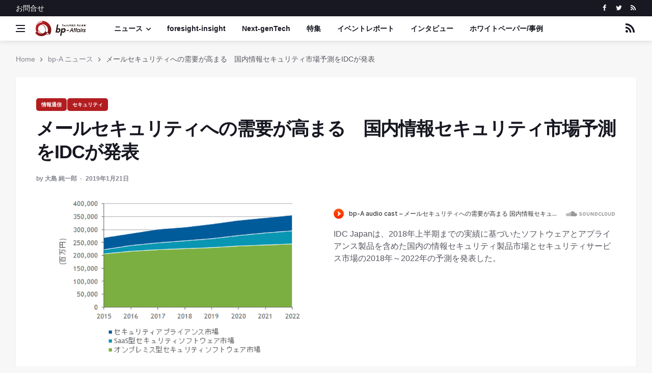

--- FILE ---
content_type: text/html; charset=UTF-8
request_url: https://bp-affairs.com/news/2019/01/20190121-8687.html
body_size: 24808
content:
<!DOCTYPE html>

<html lang="ja">
<head>
  <meta charset="utf-8">
  <meta name="viewport" content="width=device-width, initial-scale=1, shrink-to-fit=no" />
    <title>メールセキュリティへの需要が高まる　国内情報セキュリティ市場予測をIDCが発表 - bp-A ニュース | Business & Public Affairs Web Site</title>
    <meta name="description" content="IDC Japanは、2018年上半期までの実績に基づいたソフトウェアとアプライアンス製品を含めた国内の情報セキュリティ製品市場とセキュリティサービス市場の2018年～2022年の予測を発表した。">
    <link rel="prev" href="https://bp-affairs.com/news/2019/01/20190121-8686.html" title="新築マンションの販売受託事業をデジタル化、東急リバブル">
    <link rel="next" href="https://bp-affairs.com/news/2019/01/20190121-8688.html" title="リコー、地域包括ケア関連事業に参入　統合医療介護連携システムを販売開始">
    <!-- Open Graph Protocol -->
    <meta property="og:type" content="article">
    <meta property="og:locale" content="ja_JP">
    <meta property="og:title" content="メールセキュリティへの需要が高まる　国内情報セキュリティ市場予測をIDCが発表 - bp-A ニュース | Business & Public Affairs Web Site">
    <meta property="og:url" content="https://bp-affairs.com/news/2019/01/20190121-8687.html">
    <meta property="og:description" content="IDC Japanは、2018年上半期までの実績に基づいたソフトウェアとアプライアンス製品を含めた国内の情報セキュリティ製品市場とセキュリティサービス市場の2018年～2022年の予測を発表した。">
    <meta property="og:site_name" content="Business & Public Affairs Web Site">
    <meta property="og:image" content="https://bp-affairs.com/news/images/2019011704.png">
    <!-- Metadata -->
    <meta itemprop="description" content="IDC Japanは、2018年上半期までの実績に基づいたソフトウェアとアプライアンス製品を含めた国内の情報セキュリティ製品市場とセキュリティサービス市場の2018年～2022年の予測を発表した。">
    <link itemprop="url" href="https://bp-affairs.com/news/2019/01/20190121-8687.html">
    <link itemprop="image" href="https://bp-affairs.com/news/images/2019011704.png">
  <!-- Google Fonts -->
  <link href='https://fonts.googleapis.com/css?family=Montserrat:400,600,700%7CSource+Sans+Pro:400,600,700' rel='stylesheet'>
  <!-- Css -->
  <link rel="stylesheet" href="/common/new_2018/css/bootstrap.min.css" />
  <link rel="stylesheet" href="/common/new_2018/css/font-icons.css" />
  <link rel="stylesheet" href="/common/new_2018/css/style.css" />
  <!-- Favicons -->
  <link rel="shortcut icon" href="/common/images/favicon.png">
  <link rel="apple-touch-icon" href="/common/images/favicon.png">
  <link rel="apple-touch-icon" sizes="72x72" href="/common/images/favicon.png">
  <link rel="apple-touch-icon" sizes="114x114" href="/common/images/favicon.png">
  <!-- Lazyload (must be placed in head in order to work) -->
  <script src="/common/new_2018/js/lazysizes.min.js"></script>
    <script>
  (function(i,s,o,g,r,a,m){i['GoogleAnalyticsObject']=r;i[r]=i[r]||function(){
  (i[r].q=i[r].q||[]).push(arguments)},i[r].l=1*new Date();a=s.createElement(o),
  m=s.getElementsByTagName(o)[0];a.async=1;a.src=g;m.parentNode.insertBefore(a,m)
  })(window,document,'script','https://www.google-analytics.com/analytics.js','ga');

  ga('create', 'UA-100359189-1', 'auto');
  ga('send', 'pageview');

</script>
</head>
<body class="bg-light single-post style-default style-rounded">
  <!-- Preloader -->
  <div class="loader-mask">
    <div class="loader">
      <div></div>
    </div>
  </div>
  <!-- Bg Overlay -->
  <div class="content-overlay"></div>
  <!-- Sidenav -->    
  <header class="sidenav" id="sidenav">
    <!-- close -->
    <div class="sidenav__close">
      <button class="sidenav__close-button" id="sidenav__close-button" aria-label="close sidenav">
        <i class="ui-close sidenav__close-icon"></i>
      </button>
    </div>
    <!-- Nav -->
    <nav class="sidenav__menu-container">
      <ul class="sidenav__menu" role="menubar">
        <li>
         <a href="/foresight-insight/" class="sidenav__menu-url">foresight-insight</a>
        </li>
        <li>
          <a href="/foresight-insight/next-gentech/" class="sidenav__menu-url">Next-genTech</a>
        </li>
        <li>
          <a href="/foresight-insight/special/" class="sidenav__menu-url">特集</a>
        </li>
        <li>
          <a href="/foresight-insight/event-report/" class="sidenav__menu-url">イベントレポート</a>
        </li>
        <li>
          <a href="/foresight-insight/interview/" class="sidenav__menu-url">インタビュー</a>
        </li>
        <li>
          <a href="/case/" class="sidenav__menu-url">ホワイトペーパー/事例</a>
        </li>


      
  
  
<a href="https://bp-affairs.com/news/it/" class="sidenav__menu-url">情報通信</a>
  
  
  
      
  
  
<a href="https://bp-affairs.com/news/finance/" class="sidenav__menu-url">金融</a>
  
  
  
      
  
  
<a href="https://bp-affairs.com/news/biotechnology/" class="sidenav__menu-url">バイオ</a>
  
  
  
      
  
  
<a href="https://bp-affairs.com/news/robot/" class="sidenav__menu-url">ロボット/AI</a>
  
  
  
      
  
  
<a href="https://bp-affairs.com/news/logistics/" class="sidenav__menu-url">ロジスティクス</a>
  
  
  
      
  
  
<a href="https://bp-affairs.com/news/manufacture/" class="sidenav__menu-url">製造</a>
  
  
  
      
  
  
<a href="https://bp-affairs.com/news/automobile/" class="sidenav__menu-url">自動車</a>
  
  
  
      
  
  
<a href="https://bp-affairs.com/news/healthcare/" class="sidenav__menu-url">ヘルスケア</a>
  
  
  
      
  
  
<a href="https://bp-affairs.com/news/energy/" class="sidenav__menu-url">エネルギー</a>
  
  
  
        

      </ul>
    </nav>
    <div class="socials sidenav__socials"> 
      <a class="social social-facebook" href="https://www.facebook.com/bpaffairs/" target="_blank" aria-label="facebook">
        <i class="ui-facebook"></i>
      </a>
      <a class="social social-twitter" href="https://twitter.com/bpAffairs" target="_blank" aria-label="twitter">
        <i class="ui-twitter"></i>
      </a>
      <a class="social social-rss" href="https://bp-affairs.com/atom.xml" target="_blank" aria-label="rss">
        <i class="ui-rss"></i>
      </a>
    </div>
  </header> <!-- end sidenav -->
  <main class="main oh" id="main">
    <!-- Top Bar -->
    <div class="top-bar d-none d-lg-block">
      <div class="container">
        <div class="row">
          <!-- Top menu -->
          <div class="col-lg-6">
            <ul class="top-menu">
              
              <li><a href="https://bp-affairs.com/about-us/contact.html">お問合せ</a></li>
            </ul>
          </div>
          <!-- Socials -->
          <div class="col-lg-6">
            <div class="socials nav__socials socials--nobase socials--white justify-content-end"> 
      <a class="social social-facebook" href="https://www.facebook.com/bpaffairs/" target="_blank" aria-label="facebook">
        <i class="ui-facebook"></i>
      </a>
      <a class="social social-twitter" href="https://twitter.com/bpAffairs" target="_blank" aria-label="twitter">
        <i class="ui-twitter"></i>
      </a>
      <a class="social social-rss" href="https://bp-affairs.com/atom.xml" target="_blank" aria-label="rss">
        <i class="ui-rss"></i>
      </a>
            </div>
          </div>
        </div>
      </div>
    </div> <!-- end top bar -->        
    <!-- Navigation -->
    <header class="nav">
      <div class="nav__holder nav--sticky">
        <div class="container relative">
          <div class="flex-parent">
            <!-- Side Menu Button -->
            <button class="nav-icon-toggle" id="nav-icon-toggle" aria-label="Open side menu">
              <span class="nav-icon-toggle__box">
                <span class="nav-icon-toggle__inner"></span>
              </span>
            </button> 
            <!-- Logo -->
          <a href="/" class="logo">
              <img class="logo__img" src="/common/images/bp-a-audiocast.png" srcset="/common/images/head-logo.png 1x, /common/images/head-logo.png" alt="bp-Affairs">
            </a>
            <!-- Nav-wrap -->
            <nav class="flex-child nav__wrap d-none d-lg-block">              
              <ul class="nav__menu">
                <li class="nav__dropdown">
                  <a href="/news/">ニュース</a>
<ul class="nav__dropdown-menu">



  
  
<a href="https://bp-affairs.com/news/it/" class="sidenav__menu-url">情報通信</a>
  
  



  
  
<a href="https://bp-affairs.com/news/finance/" class="sidenav__menu-url">金融</a>
  
  



  
  
<a href="https://bp-affairs.com/news/biotechnology/" class="sidenav__menu-url">バイオ</a>
  
  



  
  
<a href="https://bp-affairs.com/news/robot/" class="sidenav__menu-url">ロボット/AI</a>
  
  



  
  
<a href="https://bp-affairs.com/news/logistics/" class="sidenav__menu-url">ロジスティクス</a>
  
  



  
  
<a href="https://bp-affairs.com/news/manufacture/" class="sidenav__menu-url">製造</a>
  
  



  
  
<a href="https://bp-affairs.com/news/automobile/" class="sidenav__menu-url">自動車</a>
  
  



  
  
<a href="https://bp-affairs.com/news/healthcare/" class="sidenav__menu-url">ヘルスケア</a>
  
  



  
  
<a href="https://bp-affairs.com/news/energy/" class="sidenav__menu-url">エネルギー</a>
  
  





</ul>
        </li>
        <li>
         <a href="/foresight-insight/" class="sidenav__menu-url">foresight-insight</a>
        </li>
        <li>
          <a href="/foresight-insight/next-gentech/" class="sidenav__menu-url">Next-genTech</a>
        </li>
        <li>
          <a href="/foresight-insight/special/" class="sidenav__menu-url">特集</a>
        </li>
        <li>
          <a href="/foresight-insight/event-report/" class="sidenav__menu-url">イベントレポート</a>
        </li>
        <li>
          <a href="/foresight-insight/interview/" class="sidenav__menu-url">インタビュー</a>
        </li>
        <li>
          <a href="/case/" class="sidenav__menu-url">ホワイトペーパー/事例</a>
        </li>
              </ul> <!-- end menu -->
            </nav> <!-- end nav-wrap -->
            <!-- Nav Right -->
            <div class="nav__right">
              <!-- Search -->
              <div class="nav__right-item nav__search">
                <a href="#" class="nav__search-trigger" id="nav__search-trigger">
                  <i class="ui-rss"></i>
                </a>
                <div class="nav__search-box" id="nav__search-box">
                   <form class="mc4wp-form" method="post">
                  <div class="mc4wp-form-fields">
                    <div class="form-group">
                    <a href="https://bp-affairs.com/atom.xml" target="_blank">https://bp-affairs.com/atom.xml</a>
                    </div>
                  </div>
                </form>  
                </div>
              </div>
            </div> <!-- end nav right --> 
          </div> <!-- end flex-parent -->
        </div> <!-- end container -->
      </div>
    </header> <!-- end navigation -->
    <!-- Breadcrumbs -->
    <div class="container">
      <ul class="breadcrumbs">
        <li class="breadcrumbs__item">
        <a href="/" class="breadcrumbs__url">Home</a>
        </li>
        <li class="breadcrumbs__item">
          <a href="https://bp-affairs.com/news/" class="breadcrumbs__url">bp-A ニュース</a>
        </li>
        <li class="breadcrumbs__item breadcrumbs__item--current">
          メールセキュリティへの需要が高まる　国内情報セキュリティ市場予測をIDCが発表
        </li>
      </ul>
    </div>
    <div class="main-container container blog__content" id="main-container">
      <!-- Content -->
      <div class="row">
        <!-- post content -->
        <div class="col-lg-12 blog__content mb-72">
          <div class="content-box">           
            <!-- standard post -->
            <article class="entry mb-0">
              <div class="single-post__entry-header entry__header">
                <a href="https://bp-affairs.com/news/it/" class="entry__meta-category entry__meta-category--label entry__meta-category--red" title="情報通信">情報通信</a><a href="https://bp-affairs.com/news/it/security/" class="entry__meta-category entry__meta-category--label entry__meta-category--red" title="セキュリティ">セキュリティ</a>
                <h1 class="single-post__entry-title">
                  メールセキュリティへの需要が高まる　国内情報セキュリティ市場予測をIDCが発表
                </h1>
                <div class="entry__meta-holder">
                  <ul class="entry__meta">
                    <li class="entry__meta-author">
                      <span>by</span>
                       
                         大島 純一郎
                        <!-- End box-user -->
                         
                    </li>
                    <li class="entry__meta-date">
                      <time datetime="2019-01-21T10:50:40+09:00" >2019&#24180;1&#26376;21&#26085;</time>
                    </li>
                  </ul>
                </div>
              </div> <!-- end entry header -->
        <div class="row">
          <div class="col-lg-6">
              <div class="entry__img-holder">
                <img src="https://bp-affairs.com/news/images/2019011704.png" alt="" class="img-responsive mx-auto" style="width: 600px;">
              </div>
          </div>
          <div class="col-lg-6">
<p class="mb-24"><p><iframe width="100%" height="20" scrolling="no" frameborder="no" allow="autoplay" src="https://w.soundcloud.com/player/?url=https%3A//api.soundcloud.com/tracks/564234936&color=%23ff5500&inverse=false&auto_play=false&show_user=true"></iframe></p></p>
IDC Japanは、2018年上半期までの実績に基づいたソフトウェアとアプライアンス製品を含めた国内の情報セキュリティ製品市場とセキュリティサービス市場の2018年～2022年の予測を発表した。 
          </div>
         </div>
              <div class="entry__article-wrap">
                <div class="entry__article">
                  
                  <div class="movie"><iframe width="100%" height="20" scrolling="no" frameborder="no" allow="autoplay" src="https://w.soundcloud.com/player/?url=https%3A//api.soundcloud.com/tracks/564234936&color=%23ff5500&inverse=false&auto_play=false&show_user=true"></iframe></div>

<p><br />
2018年の国内情報セキュリティ製品市場において、ソフトウェア製品の市場規模は前年比3.0％増の2,558億円で、その内、SaaS（Software as a Services）型セキュリティソフトウェアの市場規模は前年比16.1％増の297億円と予測する。セキュリティアプライアンス製品の市場規模は前年比1.0％増の538億円と予測している。また、2018年の国内セキュリティサービスの市場規模は、前年比4.5％増の7,924億円と予測している。</p>

<p>2018年の国内情報セキュリティ市場において、セキュリティソフトウェア市場はフィッシング攻撃やビジネスメール詐欺などのメール攻撃が増加したことから、メッセージングセキュリティへの需要が高まった。</p>

<p>また、セキュリティアプライアンス市場は、ランサムウェア攻撃やファイルレスマルウェア攻撃など高度化したサイバー攻撃による不正アクセスのリスクが高まったことで、IDS/IPS（Intrusion Detection System/Intrusion Protection System）への需要が拡大。しかし、セキュリティアプライアンス市場の6割超を占めるファイアウォール／VPN（Virtual Private Network）とUTM（Unified Threat Management）の成長率が鈍化した。</p>

<p>セキュリティサービス市場は、高度化したサイバー攻撃に対処するためのUTMやIDS/IPS、サンドボックスエミュレーション技術などを活用した非シグネチャ型外部脅威対策製品向けの導入／構築や監視などのセキュリティサービスのニーズが高まった。</p>

<p>2019年から2020年にかけては、消費税増税による景気の下振れリスクが高まるものの、2019年に開催される主要20カ国／地域（G20）首脳会議やラグビーワールドカップ、2020年の東京オリンピック／パラリンピックといった国際イベントによって、サイバー攻撃の多発が懸念されており、重要社会インフラへのサイバー攻撃の対策需要が高まるとみている。またEU一般データ保護規則（GDPR）などデータ主権の概念に基づいた海外のプライバシー保護法の規制によって、外部脅威対策製品ばかりでなく内部脅威対策製品へのニーズも高まり、需要が拡大するとIDCでは推測する。</p>

<p>このような背景から、国内セキュリティソフトウェア市場の2017年～2022年における年間平均成長率（CAGR: Compound Annual Growth Rate）は3.4％で、市場規模は2017年の2,484億円から2022年には2,943億円に拡大すると予測。特にSaaS型セキュリティソフトウェア市場は、デジタルトランスフォーメーション（DX）の進展によってクラウドサービスの活用が増え、クラウドサービスを安心安全に活用するためのクラウドセキュリティへのニーズが高まり、SaaS型セキュリティソフトウェア市場は、2017年～2022年のCAGRが14.2％で、市場規模は2017年の256億円から2022年には497億円に拡大すると予測。</p>

<p>また、国内セキュリティアプライアンス市場は、非シグネチャ型マルウェア検出技術の活用やAI（人工知能）を活用した高度な脅威インテリジェンスと相互連携できるUTMやIDS/IPS、未知の脆弱性を狙ったDDoS（Distributed Denial of Service）攻撃を防ぐIDS/IPSへのニーズが高まることから、同市場の2017年～2022年のCAGRは2.9％で、市場規模は2017年の533億円から2022年には614億円に拡大すると予測する。</p>

<p>さらに、国内セキュリティサービス市場は、DXの進展によってITシステムはオンプレミス環境とクラウド環境が混在するハイブリッド環境下で構築、運用されるケースが増加することから、オンプレミス環境ばかりでなく、クラウド環境へのセキュリティシステムの構築や運用管理サービスの需要拡大と重要社会インフラ事業者でのセキュリティサービスのニーズの高まりで、2017年～2022年のCAGRは5.1％で、市場規模は2017年の7,581億円から2022年には9,714億円に拡大すると予測する。</p>

<p>ファイルレスマルウェア攻撃など高度なサイバー攻撃に対しては、侵入後のマルウェアの活動を迅速に検知し対処することが必要となる。サンドボックス技術やレピュテーション技術などの最新技術を活用した外部脅威対策製品で検出した脅威情報を脅威インテリジェンスによって共有することで、その後の攻撃への防御を可能にする。</p>

<p>IDC Japan ソフトウェア＆セキュリティ リサーチマネージャーである登坂 恒夫氏は「セキュリティ製品やサービスを提供するサプライヤーは、AIを活用した高度な脅威インテリジェンスをプラットフォームとした製品やサービスの連携ソリューションを訴求すべきである。これによって、セキュリティプロセスを自動化することで高度なサイバー攻撃によるセキュリティ被害を最小限に抑えることができ、サイバーレジリエンスを高めることができる」と述べている。</p>
                  <!-- tags -->
                  <div class="entry__tags">
                    <i class="ui-tags"></i>
                    <span class="entry__tags-label">カテゴリー:</span>
                    <a href="https://bp-affairs.com/news/it/" rel="tag" title="情報通信">情報通信</a><a href="https://bp-affairs.com/news/it/security/" rel="tag" title="セキュリティ">セキュリティ</a>
                  </div> <!-- end tags -->
                </div> <!-- end entry article -->
              </div> <!-- end entry article wrap -->
              <!-- Prev / Next Post -->
              <nav class="entry-navigation">
                <div class="clearfix">
                
                  <div class="entry-navigation--left">
                    <i class="ui-arrow-left"></i>
                    <span class="entry-navigation__label">前の記事へ</span>
                    <div class="entry-navigation__link">
                      <a href="https://bp-affairs.com/news/2019/01/20190121-8686.html" rel="next">新築マンションの販売受託事業をデジタル化、東急リバブル</a>
                    </div>
                  </div>
                
                
                  <div class="entry-navigation--right">
                    <span class="entry-navigation__label">次の記事へ</span>
                    <i class="ui-arrow-right"></i>
                    <div class="entry-navigation__link">
                      <a href="https://bp-affairs.com/news/2019/01/20190121-8688.html" rel="prev">リコー、地域包括ケア関連事業に参入　統合医療介護連携システムを販売開始</a>
                    </div>
                  </div>
                
                </div>
              </nav>
              <!-- 関連サイト -->
              <div class="entry-author clearfix">
                <div class="entry-author__info">
                  <h6 class="entry-author__name">
                    関連サイト：<a href="https://www.idc.com/getdoc.jsp?containerId=prJPJ44635519" target="_blank">IDC Japan 株式会社</a>
                  </h6>
                </div>
              </div>
            </article> <!-- end standard post -->
          </div> <!-- end content box -->
        </div> <!-- end post content -->
      </div> <!-- end content -->
    </div> <!-- end main container -->
    <!-- Footer -->
    <footer class="footer footer--dark">
      <div class="container">
        <div class="footer__widgets">
          <div class="row">
            <div class="col-lg-12 col-md-12 text-center">
              <aside class="widget widget-logo">
              <p><a href="/about-us/terms.html" title="サイト利用規約">サイト利用規約</a>　 | 　<a href="/about-us/privacy.html" title="個人情報保護方針">個人情報保護方針</a>　 | 　<a href="/about-us/" title=">bp-Affairsについて">bp-Affairsについて</a>　 | 　<a href="/about-us/business-support-program.html" title="ビジネスサポート">ビジネスサポート</a>　 | 　<a href="/about-us/operating-company.html" title="運営会社">運営会社</a>　 | 　<a href="/about-us/contact.html" title="お問合せ">お問合せ</a>　 | 　<a href="/sitemap.html" title="サイトマップ">サイトマップ</a></p>
                <p class="copyright">
                  Copyright &copy; <a href="https://bp-affairs.com/">bp-Affairs</a> - All rights reserved
                </p>
              </aside>
            </div>
          </div>
        </div>    
      </div> <!-- end container -->
    </footer> <!-- end footer -->
    <div id="back-to-top">
      <a href="#top" aria-label="Go to top"><i class="ui-arrow-up"></i></a>
    </div>
  </main> <!-- end main-wrapper -->
  <!-- jQuery Scripts -->
  <script src="/common/new_2018/js/jquery.min.js"></script>
  <script src="/common/new_2018/js/bootstrap.min.js"></script>
  <script src="/common/new_2018/js/easing.min.js"></script>
  <script src="/common/new_2018/js/owl-carousel.min.js"></script>
  <script src="/common/new_2018/js/flickity.pkgd.min.js"></script>
  <script src="/common/new_2018/js/twitterFetcher_min.js"></script>
  <script src="/common/new_2018/js/jquery.newsTicker.min.js"></script>  
  <script src="/common/new_2018/js/modernizr.min.js"></script>
  <script src="/common/new_2018/js/scripts.js"></script>
</body>
</html>

--- FILE ---
content_type: text/plain
request_url: https://www.google-analytics.com/j/collect?v=1&_v=j102&a=827686974&t=pageview&_s=1&dl=https%3A%2F%2Fbp-affairs.com%2Fnews%2F2019%2F01%2F20190121-8687.html&ul=en-us%40posix&dt=%E3%83%A1%E3%83%BC%E3%83%AB%E3%82%BB%E3%82%AD%E3%83%A5%E3%83%AA%E3%83%86%E3%82%A3%E3%81%B8%E3%81%AE%E9%9C%80%E8%A6%81%E3%81%8C%E9%AB%98%E3%81%BE%E3%82%8B%E3%80%80%E5%9B%BD%E5%86%85%E6%83%85%E5%A0%B1%E3%82%BB%E3%82%AD%E3%83%A5%E3%83%AA%E3%83%86%E3%82%A3%E5%B8%82%E5%A0%B4%E4%BA%88%E6%B8%AC%E3%82%92IDC%E3%81%8C%E7%99%BA%E8%A1%A8%20-%20bp-A%20%E3%83%8B%E3%83%A5%E3%83%BC%E3%82%B9%20%7C%20Business%20%26%20Public%20Affairs%20Web%20Site&sr=1280x720&vp=1280x720&_u=IEBAAEABAAAAACAAI~&jid=138126628&gjid=791874860&cid=251479611.1763896175&tid=UA-100359189-1&_gid=548016045.1763896175&_r=1&_slc=1&z=1754774767
body_size: -450
content:
2,cG-YRQNJ10E84